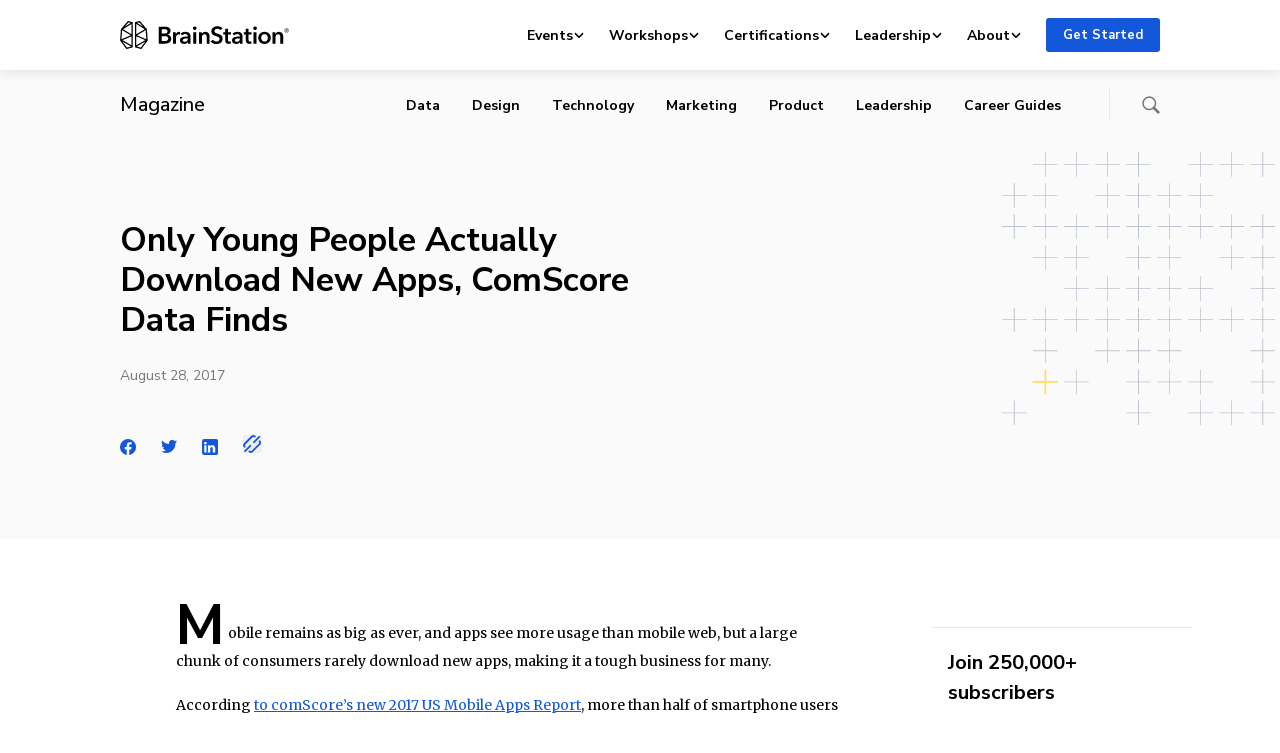

--- FILE ---
content_type: image/svg+xml
request_url: https://brainstation.io/app/themes/brainstation/resources/assets/images/certification-badges/data-analytics.svg
body_size: 704
content:
<svg xmlns="http://www.w3.org/2000/svg" width="42" height="48" fill="none"><path fill="#1358DB" d="M2.5 13.389 20.959 2.901 39.5 13.389v21.302L20.959 45.097 2.5 34.69z"/><path fill="#1358DB" fill-rule="evenodd" d="M1.25 12.603v22.882L20.955 46.67 40.75 35.483V12.605L20.955 1.331zM20.583.1.38 11.657a.75.75 0 0 0-.38.653v23.467c0 .272.146.523.381.656l20.204 11.469c.229.13.508.13.737 0l20.296-11.469a.75.75 0 0 0 .382-.657V12.312a.75.75 0 0 0-.38-.655L21.324.098a.75.75 0 0 0-.74 0" clip-rule="evenodd"/><path fill="#fff" d="M32.341 20.726a1.9 1.9 0 0 0-.879-.665 2.8 2.8 0 0 0-1.06-.218q-.66 0-1.203.242a2.9 2.9 0 0 0-.94.665 3.1 3.1 0 0 0-.601.992q-.205.568-.205 1.234 0 .702.205 1.282.204.58.577 1.004.385.411.916.641.53.23 1.192.23.686 0 1.216-.266.53-.279.855-.726L33.63 26a3.96 3.96 0 0 1-1.385 1.113q-.819.387-1.914.387-1 0-1.843-.327a4.4 4.4 0 0 1-1.432-.931 4.3 4.3 0 0 1-.94-1.428 4.9 4.9 0 0 1-.337-1.838q0-1.029.35-1.851.36-.834.975-1.415a4.4 4.4 0 0 1 1.469-.896 5.2 5.2 0 0 1 1.83-.314q.41 0 .855.085.446.072.855.242.41.156.77.399.362.242.614.58zm-11.765-2.008h1.312l3.672 8.564h-1.733l-.795-1.96h-3.697l-.77 1.96h-1.698zm1.926 5.298-1.312-3.484-1.337 3.484zM9 18.718h3.022q.831 0 1.674.218a4.3 4.3 0 0 1 1.517.725q.675.496 1.095 1.319.422.81.422 2.02 0 1.125-.422 1.936-.42.81-1.095 1.33t-1.517.774a6 6 0 0 1-1.674.242H9zm2.781 7.234q.59 0 1.18-.133a3.2 3.2 0 0 0 1.06-.472q.481-.338.782-.908.301-.567.301-1.439 0-.92-.3-1.5-.301-.581-.783-.907a2.8 2.8 0 0 0-1.06-.448 6 6 0 0 0-1.18-.12h-1.264v5.927zM20.86 36.77 18 35.35l2.86 3.49L27 32.056z"/></svg>


--- FILE ---
content_type: image/svg+xml
request_url: https://brainstation.io/app/themes/brainstation/resources/assets/images/shapes/subscribe-modal-flair.svg
body_size: 441
content:
<svg xmlns="http://www.w3.org/2000/svg" width="248" height="68" fill="none" viewBox="0 0 248 68">
    <g clip-path="url(#clip0)">
        <g clip-path="url(#clip1)" opacity=".65">
            <path fill="#FAFAFA" fill-rule="evenodd" d="M6.184 18.791v-.817h11.852V6.12h.817v11.854h11.852v.817H18.853v11.851h-.817v-11.85H6.184zM6.184 49.853v-.818h11.852V37.182h.817v11.853h11.852v.818H18.853v11.85h-.817v-11.85H6.184zM37.244 18.791v-.817h11.852V6.12h.818v11.854h11.852v.817H49.914v11.851h-.818v-11.85H37.244zM37.244 49.853v-.818h11.852V37.182h.818v11.853h11.852v.818H49.914v11.85h-.818v-11.85H37.244zM68.305 18.791v-.817h11.852V6.12h.817v11.854h11.852v.817H80.974v11.851h-.817v-11.85H68.305zM68.305 49.853v-.818h11.852V37.182h.817v11.853h11.852v.818H80.974v11.85h-.817v-11.85H68.305zM99.365 18.791v-.817h11.852V6.12h.818v11.854h11.852v.817h-11.852v11.851h-.818v-11.85H99.365zM130.428 49.853v-.818h11.852V37.182h.817v11.853h11.853v.818h-11.853v11.85h-.817v-11.85h-11.852zM161.488 18.791v-.817h11.853V6.12h.817v11.854h11.852v.817h-11.852v11.851h-.817v-11.85h-11.853zM161.488 49.853v-.818h11.853V37.182h.817v11.853h11.852v.818h-11.852v11.85h-.817v-11.85h-11.853zM192.549 49.853v-.818h11.852V37.182h.817v11.853h11.853v.818h-11.853v11.85h-.817v-11.85h-11.852z" clip-rule="evenodd"/>
        </g>
    </g>
    <defs>
        <clipPath id="clip0">
            <path fill="#fff" d="M0 0H248V68H0z"/>
        </clipPath>
        <clipPath id="clip1">
            <path fill="#fff" d="M0 0H92V272H0z" transform="matrix(4.37114e-08 1 1 -4.37114e-08 -24 0)"/>
        </clipPath>
    </defs>
</svg>
